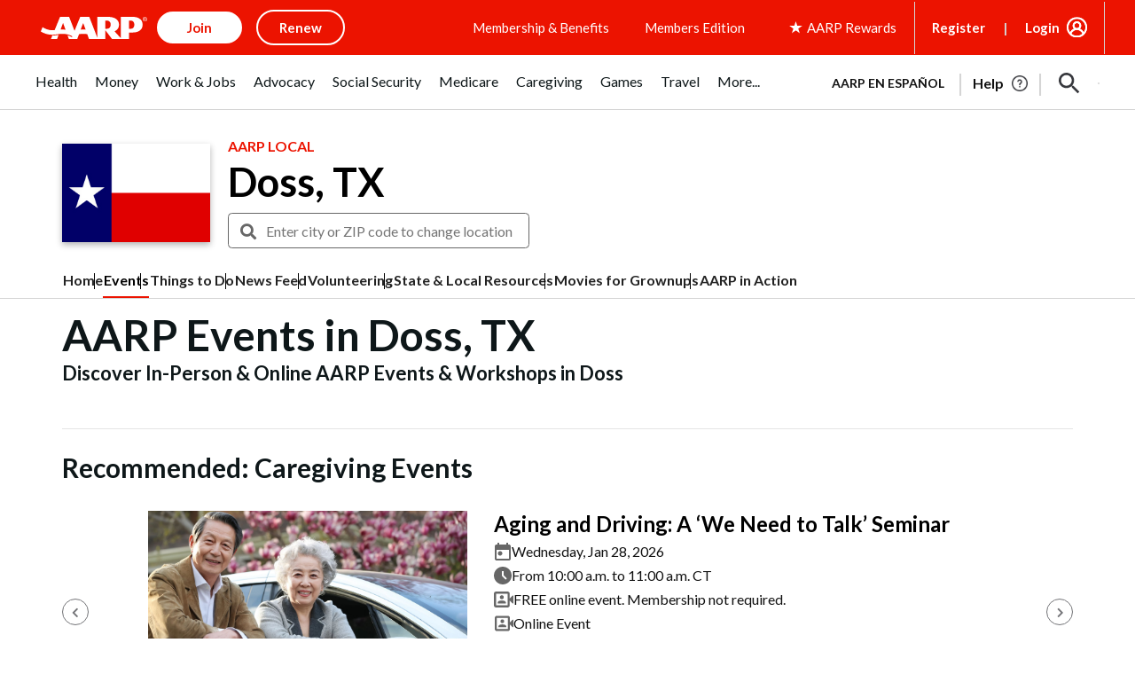

--- FILE ---
content_type: text/html; charset=utf-8
request_url: https://www.google.com/recaptcha/api2/aframe
body_size: 262
content:
<!DOCTYPE HTML><html><head><meta http-equiv="content-type" content="text/html; charset=UTF-8"></head><body><script nonce="Sh-CaoEifWcq3xiPl0sb6w">/** Anti-fraud and anti-abuse applications only. See google.com/recaptcha */ try{var clients={'sodar':'https://pagead2.googlesyndication.com/pagead/sodar?'};window.addEventListener("message",function(a){try{if(a.source===window.parent){var b=JSON.parse(a.data);var c=clients[b['id']];if(c){var d=document.createElement('img');d.src=c+b['params']+'&rc='+(localStorage.getItem("rc::a")?sessionStorage.getItem("rc::b"):"");window.document.body.appendChild(d);sessionStorage.setItem("rc::e",parseInt(sessionStorage.getItem("rc::e")||0)+1);localStorage.setItem("rc::h",'1769191944291');}}}catch(b){}});window.parent.postMessage("_grecaptcha_ready", "*");}catch(b){}</script></body></html>